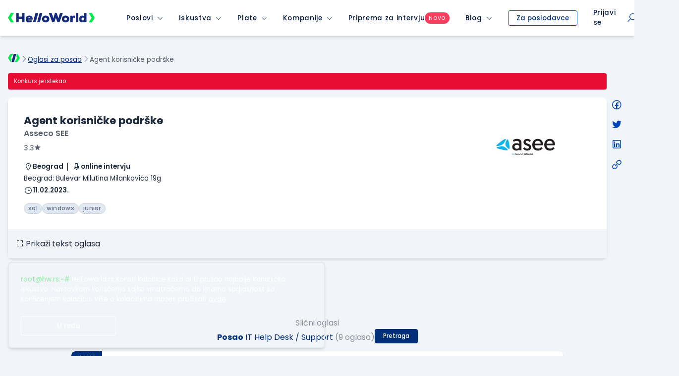

--- FILE ---
content_type: text/html; charset=utf-8
request_url: https://www.google.com/recaptcha/api2/anchor?ar=1&k=6LfmyvMUAAAAAJ-S0TrDfXc5WcJW372thmX6wTAj&co=aHR0cHM6Ly93d3cuaGVsbG93b3JsZC5yczo0NDM.&hl=en&v=N67nZn4AqZkNcbeMu4prBgzg&size=invisible&anchor-ms=20000&execute-ms=30000&cb=aezbdej3bits
body_size: 48885
content:
<!DOCTYPE HTML><html dir="ltr" lang="en"><head><meta http-equiv="Content-Type" content="text/html; charset=UTF-8">
<meta http-equiv="X-UA-Compatible" content="IE=edge">
<title>reCAPTCHA</title>
<style type="text/css">
/* cyrillic-ext */
@font-face {
  font-family: 'Roboto';
  font-style: normal;
  font-weight: 400;
  font-stretch: 100%;
  src: url(//fonts.gstatic.com/s/roboto/v48/KFO7CnqEu92Fr1ME7kSn66aGLdTylUAMa3GUBHMdazTgWw.woff2) format('woff2');
  unicode-range: U+0460-052F, U+1C80-1C8A, U+20B4, U+2DE0-2DFF, U+A640-A69F, U+FE2E-FE2F;
}
/* cyrillic */
@font-face {
  font-family: 'Roboto';
  font-style: normal;
  font-weight: 400;
  font-stretch: 100%;
  src: url(//fonts.gstatic.com/s/roboto/v48/KFO7CnqEu92Fr1ME7kSn66aGLdTylUAMa3iUBHMdazTgWw.woff2) format('woff2');
  unicode-range: U+0301, U+0400-045F, U+0490-0491, U+04B0-04B1, U+2116;
}
/* greek-ext */
@font-face {
  font-family: 'Roboto';
  font-style: normal;
  font-weight: 400;
  font-stretch: 100%;
  src: url(//fonts.gstatic.com/s/roboto/v48/KFO7CnqEu92Fr1ME7kSn66aGLdTylUAMa3CUBHMdazTgWw.woff2) format('woff2');
  unicode-range: U+1F00-1FFF;
}
/* greek */
@font-face {
  font-family: 'Roboto';
  font-style: normal;
  font-weight: 400;
  font-stretch: 100%;
  src: url(//fonts.gstatic.com/s/roboto/v48/KFO7CnqEu92Fr1ME7kSn66aGLdTylUAMa3-UBHMdazTgWw.woff2) format('woff2');
  unicode-range: U+0370-0377, U+037A-037F, U+0384-038A, U+038C, U+038E-03A1, U+03A3-03FF;
}
/* math */
@font-face {
  font-family: 'Roboto';
  font-style: normal;
  font-weight: 400;
  font-stretch: 100%;
  src: url(//fonts.gstatic.com/s/roboto/v48/KFO7CnqEu92Fr1ME7kSn66aGLdTylUAMawCUBHMdazTgWw.woff2) format('woff2');
  unicode-range: U+0302-0303, U+0305, U+0307-0308, U+0310, U+0312, U+0315, U+031A, U+0326-0327, U+032C, U+032F-0330, U+0332-0333, U+0338, U+033A, U+0346, U+034D, U+0391-03A1, U+03A3-03A9, U+03B1-03C9, U+03D1, U+03D5-03D6, U+03F0-03F1, U+03F4-03F5, U+2016-2017, U+2034-2038, U+203C, U+2040, U+2043, U+2047, U+2050, U+2057, U+205F, U+2070-2071, U+2074-208E, U+2090-209C, U+20D0-20DC, U+20E1, U+20E5-20EF, U+2100-2112, U+2114-2115, U+2117-2121, U+2123-214F, U+2190, U+2192, U+2194-21AE, U+21B0-21E5, U+21F1-21F2, U+21F4-2211, U+2213-2214, U+2216-22FF, U+2308-230B, U+2310, U+2319, U+231C-2321, U+2336-237A, U+237C, U+2395, U+239B-23B7, U+23D0, U+23DC-23E1, U+2474-2475, U+25AF, U+25B3, U+25B7, U+25BD, U+25C1, U+25CA, U+25CC, U+25FB, U+266D-266F, U+27C0-27FF, U+2900-2AFF, U+2B0E-2B11, U+2B30-2B4C, U+2BFE, U+3030, U+FF5B, U+FF5D, U+1D400-1D7FF, U+1EE00-1EEFF;
}
/* symbols */
@font-face {
  font-family: 'Roboto';
  font-style: normal;
  font-weight: 400;
  font-stretch: 100%;
  src: url(//fonts.gstatic.com/s/roboto/v48/KFO7CnqEu92Fr1ME7kSn66aGLdTylUAMaxKUBHMdazTgWw.woff2) format('woff2');
  unicode-range: U+0001-000C, U+000E-001F, U+007F-009F, U+20DD-20E0, U+20E2-20E4, U+2150-218F, U+2190, U+2192, U+2194-2199, U+21AF, U+21E6-21F0, U+21F3, U+2218-2219, U+2299, U+22C4-22C6, U+2300-243F, U+2440-244A, U+2460-24FF, U+25A0-27BF, U+2800-28FF, U+2921-2922, U+2981, U+29BF, U+29EB, U+2B00-2BFF, U+4DC0-4DFF, U+FFF9-FFFB, U+10140-1018E, U+10190-1019C, U+101A0, U+101D0-101FD, U+102E0-102FB, U+10E60-10E7E, U+1D2C0-1D2D3, U+1D2E0-1D37F, U+1F000-1F0FF, U+1F100-1F1AD, U+1F1E6-1F1FF, U+1F30D-1F30F, U+1F315, U+1F31C, U+1F31E, U+1F320-1F32C, U+1F336, U+1F378, U+1F37D, U+1F382, U+1F393-1F39F, U+1F3A7-1F3A8, U+1F3AC-1F3AF, U+1F3C2, U+1F3C4-1F3C6, U+1F3CA-1F3CE, U+1F3D4-1F3E0, U+1F3ED, U+1F3F1-1F3F3, U+1F3F5-1F3F7, U+1F408, U+1F415, U+1F41F, U+1F426, U+1F43F, U+1F441-1F442, U+1F444, U+1F446-1F449, U+1F44C-1F44E, U+1F453, U+1F46A, U+1F47D, U+1F4A3, U+1F4B0, U+1F4B3, U+1F4B9, U+1F4BB, U+1F4BF, U+1F4C8-1F4CB, U+1F4D6, U+1F4DA, U+1F4DF, U+1F4E3-1F4E6, U+1F4EA-1F4ED, U+1F4F7, U+1F4F9-1F4FB, U+1F4FD-1F4FE, U+1F503, U+1F507-1F50B, U+1F50D, U+1F512-1F513, U+1F53E-1F54A, U+1F54F-1F5FA, U+1F610, U+1F650-1F67F, U+1F687, U+1F68D, U+1F691, U+1F694, U+1F698, U+1F6AD, U+1F6B2, U+1F6B9-1F6BA, U+1F6BC, U+1F6C6-1F6CF, U+1F6D3-1F6D7, U+1F6E0-1F6EA, U+1F6F0-1F6F3, U+1F6F7-1F6FC, U+1F700-1F7FF, U+1F800-1F80B, U+1F810-1F847, U+1F850-1F859, U+1F860-1F887, U+1F890-1F8AD, U+1F8B0-1F8BB, U+1F8C0-1F8C1, U+1F900-1F90B, U+1F93B, U+1F946, U+1F984, U+1F996, U+1F9E9, U+1FA00-1FA6F, U+1FA70-1FA7C, U+1FA80-1FA89, U+1FA8F-1FAC6, U+1FACE-1FADC, U+1FADF-1FAE9, U+1FAF0-1FAF8, U+1FB00-1FBFF;
}
/* vietnamese */
@font-face {
  font-family: 'Roboto';
  font-style: normal;
  font-weight: 400;
  font-stretch: 100%;
  src: url(//fonts.gstatic.com/s/roboto/v48/KFO7CnqEu92Fr1ME7kSn66aGLdTylUAMa3OUBHMdazTgWw.woff2) format('woff2');
  unicode-range: U+0102-0103, U+0110-0111, U+0128-0129, U+0168-0169, U+01A0-01A1, U+01AF-01B0, U+0300-0301, U+0303-0304, U+0308-0309, U+0323, U+0329, U+1EA0-1EF9, U+20AB;
}
/* latin-ext */
@font-face {
  font-family: 'Roboto';
  font-style: normal;
  font-weight: 400;
  font-stretch: 100%;
  src: url(//fonts.gstatic.com/s/roboto/v48/KFO7CnqEu92Fr1ME7kSn66aGLdTylUAMa3KUBHMdazTgWw.woff2) format('woff2');
  unicode-range: U+0100-02BA, U+02BD-02C5, U+02C7-02CC, U+02CE-02D7, U+02DD-02FF, U+0304, U+0308, U+0329, U+1D00-1DBF, U+1E00-1E9F, U+1EF2-1EFF, U+2020, U+20A0-20AB, U+20AD-20C0, U+2113, U+2C60-2C7F, U+A720-A7FF;
}
/* latin */
@font-face {
  font-family: 'Roboto';
  font-style: normal;
  font-weight: 400;
  font-stretch: 100%;
  src: url(//fonts.gstatic.com/s/roboto/v48/KFO7CnqEu92Fr1ME7kSn66aGLdTylUAMa3yUBHMdazQ.woff2) format('woff2');
  unicode-range: U+0000-00FF, U+0131, U+0152-0153, U+02BB-02BC, U+02C6, U+02DA, U+02DC, U+0304, U+0308, U+0329, U+2000-206F, U+20AC, U+2122, U+2191, U+2193, U+2212, U+2215, U+FEFF, U+FFFD;
}
/* cyrillic-ext */
@font-face {
  font-family: 'Roboto';
  font-style: normal;
  font-weight: 500;
  font-stretch: 100%;
  src: url(//fonts.gstatic.com/s/roboto/v48/KFO7CnqEu92Fr1ME7kSn66aGLdTylUAMa3GUBHMdazTgWw.woff2) format('woff2');
  unicode-range: U+0460-052F, U+1C80-1C8A, U+20B4, U+2DE0-2DFF, U+A640-A69F, U+FE2E-FE2F;
}
/* cyrillic */
@font-face {
  font-family: 'Roboto';
  font-style: normal;
  font-weight: 500;
  font-stretch: 100%;
  src: url(//fonts.gstatic.com/s/roboto/v48/KFO7CnqEu92Fr1ME7kSn66aGLdTylUAMa3iUBHMdazTgWw.woff2) format('woff2');
  unicode-range: U+0301, U+0400-045F, U+0490-0491, U+04B0-04B1, U+2116;
}
/* greek-ext */
@font-face {
  font-family: 'Roboto';
  font-style: normal;
  font-weight: 500;
  font-stretch: 100%;
  src: url(//fonts.gstatic.com/s/roboto/v48/KFO7CnqEu92Fr1ME7kSn66aGLdTylUAMa3CUBHMdazTgWw.woff2) format('woff2');
  unicode-range: U+1F00-1FFF;
}
/* greek */
@font-face {
  font-family: 'Roboto';
  font-style: normal;
  font-weight: 500;
  font-stretch: 100%;
  src: url(//fonts.gstatic.com/s/roboto/v48/KFO7CnqEu92Fr1ME7kSn66aGLdTylUAMa3-UBHMdazTgWw.woff2) format('woff2');
  unicode-range: U+0370-0377, U+037A-037F, U+0384-038A, U+038C, U+038E-03A1, U+03A3-03FF;
}
/* math */
@font-face {
  font-family: 'Roboto';
  font-style: normal;
  font-weight: 500;
  font-stretch: 100%;
  src: url(//fonts.gstatic.com/s/roboto/v48/KFO7CnqEu92Fr1ME7kSn66aGLdTylUAMawCUBHMdazTgWw.woff2) format('woff2');
  unicode-range: U+0302-0303, U+0305, U+0307-0308, U+0310, U+0312, U+0315, U+031A, U+0326-0327, U+032C, U+032F-0330, U+0332-0333, U+0338, U+033A, U+0346, U+034D, U+0391-03A1, U+03A3-03A9, U+03B1-03C9, U+03D1, U+03D5-03D6, U+03F0-03F1, U+03F4-03F5, U+2016-2017, U+2034-2038, U+203C, U+2040, U+2043, U+2047, U+2050, U+2057, U+205F, U+2070-2071, U+2074-208E, U+2090-209C, U+20D0-20DC, U+20E1, U+20E5-20EF, U+2100-2112, U+2114-2115, U+2117-2121, U+2123-214F, U+2190, U+2192, U+2194-21AE, U+21B0-21E5, U+21F1-21F2, U+21F4-2211, U+2213-2214, U+2216-22FF, U+2308-230B, U+2310, U+2319, U+231C-2321, U+2336-237A, U+237C, U+2395, U+239B-23B7, U+23D0, U+23DC-23E1, U+2474-2475, U+25AF, U+25B3, U+25B7, U+25BD, U+25C1, U+25CA, U+25CC, U+25FB, U+266D-266F, U+27C0-27FF, U+2900-2AFF, U+2B0E-2B11, U+2B30-2B4C, U+2BFE, U+3030, U+FF5B, U+FF5D, U+1D400-1D7FF, U+1EE00-1EEFF;
}
/* symbols */
@font-face {
  font-family: 'Roboto';
  font-style: normal;
  font-weight: 500;
  font-stretch: 100%;
  src: url(//fonts.gstatic.com/s/roboto/v48/KFO7CnqEu92Fr1ME7kSn66aGLdTylUAMaxKUBHMdazTgWw.woff2) format('woff2');
  unicode-range: U+0001-000C, U+000E-001F, U+007F-009F, U+20DD-20E0, U+20E2-20E4, U+2150-218F, U+2190, U+2192, U+2194-2199, U+21AF, U+21E6-21F0, U+21F3, U+2218-2219, U+2299, U+22C4-22C6, U+2300-243F, U+2440-244A, U+2460-24FF, U+25A0-27BF, U+2800-28FF, U+2921-2922, U+2981, U+29BF, U+29EB, U+2B00-2BFF, U+4DC0-4DFF, U+FFF9-FFFB, U+10140-1018E, U+10190-1019C, U+101A0, U+101D0-101FD, U+102E0-102FB, U+10E60-10E7E, U+1D2C0-1D2D3, U+1D2E0-1D37F, U+1F000-1F0FF, U+1F100-1F1AD, U+1F1E6-1F1FF, U+1F30D-1F30F, U+1F315, U+1F31C, U+1F31E, U+1F320-1F32C, U+1F336, U+1F378, U+1F37D, U+1F382, U+1F393-1F39F, U+1F3A7-1F3A8, U+1F3AC-1F3AF, U+1F3C2, U+1F3C4-1F3C6, U+1F3CA-1F3CE, U+1F3D4-1F3E0, U+1F3ED, U+1F3F1-1F3F3, U+1F3F5-1F3F7, U+1F408, U+1F415, U+1F41F, U+1F426, U+1F43F, U+1F441-1F442, U+1F444, U+1F446-1F449, U+1F44C-1F44E, U+1F453, U+1F46A, U+1F47D, U+1F4A3, U+1F4B0, U+1F4B3, U+1F4B9, U+1F4BB, U+1F4BF, U+1F4C8-1F4CB, U+1F4D6, U+1F4DA, U+1F4DF, U+1F4E3-1F4E6, U+1F4EA-1F4ED, U+1F4F7, U+1F4F9-1F4FB, U+1F4FD-1F4FE, U+1F503, U+1F507-1F50B, U+1F50D, U+1F512-1F513, U+1F53E-1F54A, U+1F54F-1F5FA, U+1F610, U+1F650-1F67F, U+1F687, U+1F68D, U+1F691, U+1F694, U+1F698, U+1F6AD, U+1F6B2, U+1F6B9-1F6BA, U+1F6BC, U+1F6C6-1F6CF, U+1F6D3-1F6D7, U+1F6E0-1F6EA, U+1F6F0-1F6F3, U+1F6F7-1F6FC, U+1F700-1F7FF, U+1F800-1F80B, U+1F810-1F847, U+1F850-1F859, U+1F860-1F887, U+1F890-1F8AD, U+1F8B0-1F8BB, U+1F8C0-1F8C1, U+1F900-1F90B, U+1F93B, U+1F946, U+1F984, U+1F996, U+1F9E9, U+1FA00-1FA6F, U+1FA70-1FA7C, U+1FA80-1FA89, U+1FA8F-1FAC6, U+1FACE-1FADC, U+1FADF-1FAE9, U+1FAF0-1FAF8, U+1FB00-1FBFF;
}
/* vietnamese */
@font-face {
  font-family: 'Roboto';
  font-style: normal;
  font-weight: 500;
  font-stretch: 100%;
  src: url(//fonts.gstatic.com/s/roboto/v48/KFO7CnqEu92Fr1ME7kSn66aGLdTylUAMa3OUBHMdazTgWw.woff2) format('woff2');
  unicode-range: U+0102-0103, U+0110-0111, U+0128-0129, U+0168-0169, U+01A0-01A1, U+01AF-01B0, U+0300-0301, U+0303-0304, U+0308-0309, U+0323, U+0329, U+1EA0-1EF9, U+20AB;
}
/* latin-ext */
@font-face {
  font-family: 'Roboto';
  font-style: normal;
  font-weight: 500;
  font-stretch: 100%;
  src: url(//fonts.gstatic.com/s/roboto/v48/KFO7CnqEu92Fr1ME7kSn66aGLdTylUAMa3KUBHMdazTgWw.woff2) format('woff2');
  unicode-range: U+0100-02BA, U+02BD-02C5, U+02C7-02CC, U+02CE-02D7, U+02DD-02FF, U+0304, U+0308, U+0329, U+1D00-1DBF, U+1E00-1E9F, U+1EF2-1EFF, U+2020, U+20A0-20AB, U+20AD-20C0, U+2113, U+2C60-2C7F, U+A720-A7FF;
}
/* latin */
@font-face {
  font-family: 'Roboto';
  font-style: normal;
  font-weight: 500;
  font-stretch: 100%;
  src: url(//fonts.gstatic.com/s/roboto/v48/KFO7CnqEu92Fr1ME7kSn66aGLdTylUAMa3yUBHMdazQ.woff2) format('woff2');
  unicode-range: U+0000-00FF, U+0131, U+0152-0153, U+02BB-02BC, U+02C6, U+02DA, U+02DC, U+0304, U+0308, U+0329, U+2000-206F, U+20AC, U+2122, U+2191, U+2193, U+2212, U+2215, U+FEFF, U+FFFD;
}
/* cyrillic-ext */
@font-face {
  font-family: 'Roboto';
  font-style: normal;
  font-weight: 900;
  font-stretch: 100%;
  src: url(//fonts.gstatic.com/s/roboto/v48/KFO7CnqEu92Fr1ME7kSn66aGLdTylUAMa3GUBHMdazTgWw.woff2) format('woff2');
  unicode-range: U+0460-052F, U+1C80-1C8A, U+20B4, U+2DE0-2DFF, U+A640-A69F, U+FE2E-FE2F;
}
/* cyrillic */
@font-face {
  font-family: 'Roboto';
  font-style: normal;
  font-weight: 900;
  font-stretch: 100%;
  src: url(//fonts.gstatic.com/s/roboto/v48/KFO7CnqEu92Fr1ME7kSn66aGLdTylUAMa3iUBHMdazTgWw.woff2) format('woff2');
  unicode-range: U+0301, U+0400-045F, U+0490-0491, U+04B0-04B1, U+2116;
}
/* greek-ext */
@font-face {
  font-family: 'Roboto';
  font-style: normal;
  font-weight: 900;
  font-stretch: 100%;
  src: url(//fonts.gstatic.com/s/roboto/v48/KFO7CnqEu92Fr1ME7kSn66aGLdTylUAMa3CUBHMdazTgWw.woff2) format('woff2');
  unicode-range: U+1F00-1FFF;
}
/* greek */
@font-face {
  font-family: 'Roboto';
  font-style: normal;
  font-weight: 900;
  font-stretch: 100%;
  src: url(//fonts.gstatic.com/s/roboto/v48/KFO7CnqEu92Fr1ME7kSn66aGLdTylUAMa3-UBHMdazTgWw.woff2) format('woff2');
  unicode-range: U+0370-0377, U+037A-037F, U+0384-038A, U+038C, U+038E-03A1, U+03A3-03FF;
}
/* math */
@font-face {
  font-family: 'Roboto';
  font-style: normal;
  font-weight: 900;
  font-stretch: 100%;
  src: url(//fonts.gstatic.com/s/roboto/v48/KFO7CnqEu92Fr1ME7kSn66aGLdTylUAMawCUBHMdazTgWw.woff2) format('woff2');
  unicode-range: U+0302-0303, U+0305, U+0307-0308, U+0310, U+0312, U+0315, U+031A, U+0326-0327, U+032C, U+032F-0330, U+0332-0333, U+0338, U+033A, U+0346, U+034D, U+0391-03A1, U+03A3-03A9, U+03B1-03C9, U+03D1, U+03D5-03D6, U+03F0-03F1, U+03F4-03F5, U+2016-2017, U+2034-2038, U+203C, U+2040, U+2043, U+2047, U+2050, U+2057, U+205F, U+2070-2071, U+2074-208E, U+2090-209C, U+20D0-20DC, U+20E1, U+20E5-20EF, U+2100-2112, U+2114-2115, U+2117-2121, U+2123-214F, U+2190, U+2192, U+2194-21AE, U+21B0-21E5, U+21F1-21F2, U+21F4-2211, U+2213-2214, U+2216-22FF, U+2308-230B, U+2310, U+2319, U+231C-2321, U+2336-237A, U+237C, U+2395, U+239B-23B7, U+23D0, U+23DC-23E1, U+2474-2475, U+25AF, U+25B3, U+25B7, U+25BD, U+25C1, U+25CA, U+25CC, U+25FB, U+266D-266F, U+27C0-27FF, U+2900-2AFF, U+2B0E-2B11, U+2B30-2B4C, U+2BFE, U+3030, U+FF5B, U+FF5D, U+1D400-1D7FF, U+1EE00-1EEFF;
}
/* symbols */
@font-face {
  font-family: 'Roboto';
  font-style: normal;
  font-weight: 900;
  font-stretch: 100%;
  src: url(//fonts.gstatic.com/s/roboto/v48/KFO7CnqEu92Fr1ME7kSn66aGLdTylUAMaxKUBHMdazTgWw.woff2) format('woff2');
  unicode-range: U+0001-000C, U+000E-001F, U+007F-009F, U+20DD-20E0, U+20E2-20E4, U+2150-218F, U+2190, U+2192, U+2194-2199, U+21AF, U+21E6-21F0, U+21F3, U+2218-2219, U+2299, U+22C4-22C6, U+2300-243F, U+2440-244A, U+2460-24FF, U+25A0-27BF, U+2800-28FF, U+2921-2922, U+2981, U+29BF, U+29EB, U+2B00-2BFF, U+4DC0-4DFF, U+FFF9-FFFB, U+10140-1018E, U+10190-1019C, U+101A0, U+101D0-101FD, U+102E0-102FB, U+10E60-10E7E, U+1D2C0-1D2D3, U+1D2E0-1D37F, U+1F000-1F0FF, U+1F100-1F1AD, U+1F1E6-1F1FF, U+1F30D-1F30F, U+1F315, U+1F31C, U+1F31E, U+1F320-1F32C, U+1F336, U+1F378, U+1F37D, U+1F382, U+1F393-1F39F, U+1F3A7-1F3A8, U+1F3AC-1F3AF, U+1F3C2, U+1F3C4-1F3C6, U+1F3CA-1F3CE, U+1F3D4-1F3E0, U+1F3ED, U+1F3F1-1F3F3, U+1F3F5-1F3F7, U+1F408, U+1F415, U+1F41F, U+1F426, U+1F43F, U+1F441-1F442, U+1F444, U+1F446-1F449, U+1F44C-1F44E, U+1F453, U+1F46A, U+1F47D, U+1F4A3, U+1F4B0, U+1F4B3, U+1F4B9, U+1F4BB, U+1F4BF, U+1F4C8-1F4CB, U+1F4D6, U+1F4DA, U+1F4DF, U+1F4E3-1F4E6, U+1F4EA-1F4ED, U+1F4F7, U+1F4F9-1F4FB, U+1F4FD-1F4FE, U+1F503, U+1F507-1F50B, U+1F50D, U+1F512-1F513, U+1F53E-1F54A, U+1F54F-1F5FA, U+1F610, U+1F650-1F67F, U+1F687, U+1F68D, U+1F691, U+1F694, U+1F698, U+1F6AD, U+1F6B2, U+1F6B9-1F6BA, U+1F6BC, U+1F6C6-1F6CF, U+1F6D3-1F6D7, U+1F6E0-1F6EA, U+1F6F0-1F6F3, U+1F6F7-1F6FC, U+1F700-1F7FF, U+1F800-1F80B, U+1F810-1F847, U+1F850-1F859, U+1F860-1F887, U+1F890-1F8AD, U+1F8B0-1F8BB, U+1F8C0-1F8C1, U+1F900-1F90B, U+1F93B, U+1F946, U+1F984, U+1F996, U+1F9E9, U+1FA00-1FA6F, U+1FA70-1FA7C, U+1FA80-1FA89, U+1FA8F-1FAC6, U+1FACE-1FADC, U+1FADF-1FAE9, U+1FAF0-1FAF8, U+1FB00-1FBFF;
}
/* vietnamese */
@font-face {
  font-family: 'Roboto';
  font-style: normal;
  font-weight: 900;
  font-stretch: 100%;
  src: url(//fonts.gstatic.com/s/roboto/v48/KFO7CnqEu92Fr1ME7kSn66aGLdTylUAMa3OUBHMdazTgWw.woff2) format('woff2');
  unicode-range: U+0102-0103, U+0110-0111, U+0128-0129, U+0168-0169, U+01A0-01A1, U+01AF-01B0, U+0300-0301, U+0303-0304, U+0308-0309, U+0323, U+0329, U+1EA0-1EF9, U+20AB;
}
/* latin-ext */
@font-face {
  font-family: 'Roboto';
  font-style: normal;
  font-weight: 900;
  font-stretch: 100%;
  src: url(//fonts.gstatic.com/s/roboto/v48/KFO7CnqEu92Fr1ME7kSn66aGLdTylUAMa3KUBHMdazTgWw.woff2) format('woff2');
  unicode-range: U+0100-02BA, U+02BD-02C5, U+02C7-02CC, U+02CE-02D7, U+02DD-02FF, U+0304, U+0308, U+0329, U+1D00-1DBF, U+1E00-1E9F, U+1EF2-1EFF, U+2020, U+20A0-20AB, U+20AD-20C0, U+2113, U+2C60-2C7F, U+A720-A7FF;
}
/* latin */
@font-face {
  font-family: 'Roboto';
  font-style: normal;
  font-weight: 900;
  font-stretch: 100%;
  src: url(//fonts.gstatic.com/s/roboto/v48/KFO7CnqEu92Fr1ME7kSn66aGLdTylUAMa3yUBHMdazQ.woff2) format('woff2');
  unicode-range: U+0000-00FF, U+0131, U+0152-0153, U+02BB-02BC, U+02C6, U+02DA, U+02DC, U+0304, U+0308, U+0329, U+2000-206F, U+20AC, U+2122, U+2191, U+2193, U+2212, U+2215, U+FEFF, U+FFFD;
}

</style>
<link rel="stylesheet" type="text/css" href="https://www.gstatic.com/recaptcha/releases/N67nZn4AqZkNcbeMu4prBgzg/styles__ltr.css">
<script nonce="O_B1iTg6maFcVgALeamegQ" type="text/javascript">window['__recaptcha_api'] = 'https://www.google.com/recaptcha/api2/';</script>
<script type="text/javascript" src="https://www.gstatic.com/recaptcha/releases/N67nZn4AqZkNcbeMu4prBgzg/recaptcha__en.js" nonce="O_B1iTg6maFcVgALeamegQ">
      
    </script></head>
<body><div id="rc-anchor-alert" class="rc-anchor-alert"></div>
<input type="hidden" id="recaptcha-token" value="[base64]">
<script type="text/javascript" nonce="O_B1iTg6maFcVgALeamegQ">
      recaptcha.anchor.Main.init("[\x22ainput\x22,[\x22bgdata\x22,\x22\x22,\[base64]/[base64]/[base64]/[base64]/[base64]/[base64]/KGcoTywyNTMsTy5PKSxVRyhPLEMpKTpnKE8sMjUzLEMpLE8pKSxsKSksTykpfSxieT1mdW5jdGlvbihDLE8sdSxsKXtmb3IobD0odT1SKEMpLDApO08+MDtPLS0pbD1sPDw4fFooQyk7ZyhDLHUsbCl9LFVHPWZ1bmN0aW9uKEMsTyl7Qy5pLmxlbmd0aD4xMDQ/[base64]/[base64]/[base64]/[base64]/[base64]/[base64]/[base64]\\u003d\x22,\[base64]\\u003d\x22,\[base64]/NsKMw65XwqbDrifCisKYYzA/[base64]/CnsOzdMOuEMKPw7/Cq8OZGTobEEzCv8OQO8OhwrEnP8KgGU3DpsOxDsKYMRjDhkfCgMOSw57CiHDCgsKQD8Oiw7XCkgYJBxXCpzAmwqLDosKZa8O5W8KJEMKIw7DDp3XChsO0wqfCv8KIP3Nqw77Ck8OSwqXCrxowSMOew6/CoRlTwqLDucKIw4HDt8OzwqbDlcO5DMOLwrTCnHnDpF/DjAQDw655wpbCq2U/[base64]/DuMOLw5vDs8KpJnsMw74CKBXDon7DqcObNcK0wrDDlQ3DtcOXw6Vzw4UJwqx1wpBWw6DCsxpnw40YUyB0wqLDucK+w7PCscKhwoDDk8K6w6QHSV4YUcKFw5QtcEd4NiRVDFzDiMKiwoY1FMK7w7AZd8KUfmDCjRDDl8K7wqXDt1UHw7/CszRMBMKZw6TDo0EtJMORZH3Di8K5w63Dp8KbNcOJdcO+wqPCiRTDkA98FgPDkMKgB8KNwrfCuELDgsKpw6hIw6DCsBXCiWfCgcOcTsOzw4owV8Oiw7bClcO8w6RnwoTDn3XCuiRnYiwwNlI1T8ONWlnCiwzDhsOAwpbDscKyw7k9wrfCswJawot0woPDqMKCQAQ/[base64]/CmU9pfVPCu1vDvcOwwovCsl3CusKBw7fCu0HDnMOvUcOdw5HCocKwfwt4wrjDjsO9aHDDtCxdw5/DgSA+wrYDB3/Dnglkw7IOJiHDtFPDqVvCm2lbbXQ6IMOLw6sHOsKFGwfDpsOLwovDr8OvZcOtT8K/[base64]/w4xzMjLCjG50wo7CsGQmIGjDgMOgw57DnitDTcKdw5hdw73CncKZwqnDkMKPI8K0wpIbIcOoccKBbcOfE1Aww7/DgMO+bcKMcRkcLsOsESfDkMOyw5I9exTDjFbCihPCuMOiw5/DkgfCoHLCpsOIwqs4wqhRwqFjwrXCu8KgwrLCtDxCw6hSYH3Dp8KKwoF3Ql8GeX1sS3jDmsKFUipADgpUe8KFMcOXFMKQegzCisOBMg3DlcKPdcOAw6XDkDYqCRc3w7sUbcOGw6/[base64]/DjXDClhc8VcObw7BvwphgcMK3woXDlQDDsCbDpsKgw5rDnklkeDBvwonDpzUkw53CpzvCvBHCikcrwo5OW8Knw7oZwrFxw5AZQcKFw6PClMK0w4Zoa2zDt8OaGgc0KsKUUcOPCg/[base64]/W2/[base64]/[base64]/CsGbDoiPCmxbDrcK+wqTCn8O8RcO6e8OtInJOw4Ngw77CsHnDgMOpV8O0wqN+w5PDh0ZFLD7DlBnCmQlPw7fDrRs5GzTDncKSfitJw459WsKDFlvDqSVSC8Oxw41dw6bDmMKcTj/[base64]/w4tfwqHDisKIIGYTQsOxDErConXDusO2w7ccGm/CvMKTZUTDisKMwrE9w4VwwoNaIlXDksOvK8K1d8K2cXx3w6zDthJbEhDDm3w8MsKGJxRow57CtMKgQjTCksKcZMKew5/DqcKePMOEwpIkwofDm8KML8Oqw7bCusKOQMOhGEHCnBHDgA0yd8Kzw7jDucO6w4cNwoFaIcOPwolFZGnDgQRtHcOpLcKnUR0qw6xHWsOMbMOgwq/[base64]/Cj1DDs0/DvFvDtcKHwqvCgk/Dt8KdwoTDnFDDrMO2w5jCtCI6wpMGw6Jjw6s1eWopAcKIw7cOworDosOIworDgcK2TB/[base64]/CucKTwoLCo8O1Djl3w7jCnTYdQDXDuUHDvloLwqdowpTDscOVBhBQw4ZWZsKEAEjDj0xvLMOlw7XDjSjDtMK5wpYLelPCqF0oFHbCtEchw4HCgTRuw7/[base64]/a2AcwroDLcOPGcK8ZAzCi8KTw4PDjsK5KMOAN3kAK09gwq3Cjj5Ow5HDi3fCpH8PwqfCqsOOw4/DtDTDssKcCm0PFMKlwrjDtGxdwq3DnMOyworDlMK2PDbCgER7KGFgexPDjljCvEXDuQkwwogRw4bDoMK+ZEMewpTDtsOrw4RlA1fDjcOkSMKoasKuFMKHwqsmE20Ywo1Rw4/[base64]/[base64]/[base64]/DMKUw75sWsONChHCjnhcX1wTwofDlSA1w7nDpMK+PcKaeMOWwqrDp8OzFHPDjsOBDXcrwoPCi8OpKcOcHn/Dk8ONWBDCpsKTwqh8w4lwwoXDnMKDQldoLcOBaH7Dp1kgDMOCGDbCgcOVw745VGrDnB/[base64]/CuDvDgHQ5wqbCp8OLwrfCocKwYMKsXyMIwqk+w4E9Y8KQw5lDLjBMw51NYnczA8OGwpfCn8Okd8OMwqnDrgvDuDbCgTzChBl3U8KIw7U1wp43w5BVwrFcwo3DuSfDgHp7ISVtFC/DlsOrQMOTIHPCucKswrJCGxs4NcO9wpsFCHorwp0xO8KzwrAkBQvCmF/CssKEw5wWZMKZdsOhwrTCqMKOwoEmFcKdd8O2esOcw5NARsKQPSwjGsKYDQ3Dr8OEw5VBD8OHbTnDu8KpwqLDt8KBwp1IY2haOhghwqfCmn19w54eZTvDki/Dh8KXHMOlw4zCsyZ+YVvCpnPDjRTCtMOWS8KCw77DiGXCvCjDm8ONSng5b8ORfcKnN0gbK0NzwqjCszRWw7rCl8OOw64KwqfDuMKNw6xLSkw+CsKWw4PDvwA6HsOVe29/PlxFw7IIE8OQw7HDvBsfIWNbUsOCwqs4w5sXwq/Cu8KOwqIibMKGMsOAO3LDpcOsw7EgRcOgMltsRsODdTbDuTVMw78uMsKsPcOSw40JOxE4B8KNJC3DgzpfXCnCpETCsz5racOiw7/[base64]/[base64]/eMOlw7Q7w5xcSjRnwrfDnhEMCMKtBMKzKXdlw6dOw6/CtcOKf8O8w5FmLMK2J8KCQwhIwoHCg8KuXMKEEsKqX8OfU8OhOsK1A1wGNcKZw7kAw47Cg8K+w4ZsPAHCisOHw4LDrhNyCQ8Qw5XChSAHw7XDs3LDnMKHwos5YiXClcK2fgDDjMKdcU/CjFnCkwQwe8OwwpXCpcKgwo95B8Kcd8KHwpkQw7TCi0VaaMOwSsO/Yho2w7fDi35Kwq0TLsKDUMOaCUzDkEgVTsOTwpHCi2nClsOpUsKJYS4tK0QYw5VWKwLCuUU2w4PDiWXDgURXEx7Dsy/Dm8KDw6gMw5jDtsKSHcOMSQAYR8OxwoxwN2HDu8KDOcKQwqnCoQwPF8Ouw7YvOMKcwqYTVhwuwpJLw7HCs3t/[base64]/[base64]/[base64]/CjMOyWMOaSGPCk0IUFsOswrUDaFkuFcO+w6LCuSVswoPCisOCwo7Dp8KXHQBDcMKTwrjCpcOmbi/DicOCw4HCnyXCj8OowrvCnsKLwpRFFG/[base64]/VxnDhcOUf0dYw4rCkTbDjTgqwqjCv8KKw7Idw67CrcOWS8OJPMKcCcKFwqZwDX3Cl0tZIVzCgMOhKQcEKMOAwo4vwrNmbcKjw4AUw5FWwokQUMOeF8O/w584T3VCw5R0w4LClcKuMcKgYyfClcKXwoVtw4XCjsKkd8OywpDDvMOqwpV9w6nDsMOYR0DDol9wwrbDgcOvJGp/KMKbWF3DoMKowp5Qw5PDlsOlwrwewpDDkFF8wrIzw6UFw6gNTjLCv1/[base64]/DqU1Iw5XCiU1vw7XDnxZew7dUw6o6woFPw6NBw4ojCcKYwpLDpnPCk8OREcKobcK/wozClU5RdzUrc8OFw6rCj8OpBMKEwp9vwoQDAR1BwojCs3gFwqnCnxUfwqjCpUkIw6wkw5LClVY/w4haw6LDucK/Ki/DhQZLfsOiTcKMw5zClMONczUdNcO8w4LCkyPDj8KMw5jDtcOlf8KELDZeaRgCwoTChnJhw43Dv8K+woE1w6UCw7vCjj/CisKSfcOvwppnfmEHCcOpwogqw4DCtsOXw5RxKsKRFcO9WELDk8KLw67DvjLCs8KfXMOpf8OlHExKPjIywpZMw7lJw63CvzzClB8FK8OzcgbDsnIKXcOvw63Chk1VwqrCiUZgRVXCl07DmTV8w6NtDsOjbDxqwpUbDRRPwr/CthfDgMOZw51PDsOUA8OAMMKaw6YgJ8KKw5/DtcOlXsKDw6jChcOuG0vDscKNw7g/EXHCvTHCuiQCF8O6U1Q6w4DCiWLCicONT2rCiFNyw45MwrDChcK8wobCosKXbDjDqH/CtcKWw5LCvsObZcORw4QawqnCrsKHAFE5b2AWL8KrwrjCgC/DokbCsiccw58jwo7CqsOWDcOEChPCr10zJcK6woLDsE0rZm8Lw5bCnVJBw7tSYUbDoQDCqWQfZ8KmwpfDgMKRw4oOAFbDkMOuwp/CtMOPXcOVdsOHSMK/wonDpATDuybDhcO9DsKcED3CsA9GNcOSwpIxKMKjwo42EMOsw5JMwq0KIsKvwoTDrMKLdjgqw5rDl8KvHmvDiljCqMKQMjrDm2xLLW9Tw6zCql/[base64]/Ds8Ocw74kS8KgcsKzdknCvC8Rw5PDkcOMwq5+w6nDscKfwoTDqgspdsO+wpbDjcOrw4hfZMOOZV/CsMO6FR7DncKoccKYVwRmViIDw4h6eDlSasKnPcK6w4bCj8OWw6sDUsOIScKyFGFKNsORwo/[base64]/CuF0gwpLCsnUlwpfCrBlfw7EaTMKCwrddGMKvw6sYaggyw4fDlUR1P2kDYMK/wrtHUiQKMsKDbWrDk8OvJXDCtcKJNsKeJHjDp8Kxw792N8Kyw4ZNw53DiVxmwrnCuVbCjGvDhMKfw7/CrA1jF8OYw78ZfS3CiMKoD1M7w5ROHsOBVGFDTMO0wrN4W8K1w4rDrWHCocK+wq4Bw49dcsO1w6AsbHMSQTl+w4wwVxXDkW8Kw5fDosKBakkHV8KeL8KKLw5dworCplF7VRxZH8KIw6vDuR4wwrVcw7pkKm/Di1jClsKkMMKjwrjDq8OYwpfDuMKbNRrCr8KtZhzCuMOCwoRqwrHDlsKGwrxwesOjwplWwooqwoHCj3F+wrRKS8OvwoUpP8OAw6LCtsO0w7Mfwp3Du8OqdsKhw4NwwoPCtT4DOMKHw682w7rCi3jCjWLDsCwSwrZKMl3CvE/DhiM4wofDmcOgSAZFw7FEDRnCl8Opw7fCpD7DuX3DjA3CrcOnwodEw7g0w5/Dsm7Cu8KqQMKdw4MyNncew481w6N1VVkIP8K8w78Bw77Dmgtkwq3CvX/DhmHCsms4wpDCoMOqw6fDtDwGwol+w5BhE8OewrPCpcKBw4fDu8KTL3AowqbDocKvXRHCkcOqwosBwr3Dv8Kkw7ZgSGXDrsKcMyPCrsKhwrBaSwdIw4RGJsKmw7/ClsOUGlkywogtIsO5wr91FCZfw4tGZ1bCssKlTifDo0ATWcOuwrLCscOdw4PDqcO3w7wuw5DDj8KpwopLw5/[base64]/DkcOBN2Z5IFIpNMOSworDoyXDusOYw7XCpyLDpcOka3DChR56wrA/wqprwp/CiMKzwqkVFsKtYhLCgB/Cng/DnDTDh1oTw6fDssKNJg4+w68LTMOtwowkUcOcaUEkZcOeLcKKRsOVwpLCoFjCpHASKcO1ax7CicOdw4TDsWk7wqxnD8KlYMOrw5LCnBV2w4zCv0Acw5LDtcKPwpDDp8Knw6/Cvn/DlSRzw4rCiAPCm8KmPFoxwobDqcKJDnLCq8KLw7UmFHzDjFHCksKYw73Cvj8gwoXCtDHCuMOBw7YEwpI3w4/DjR8mPMK/w7vDkUZ+SMKeQ8KHHzzDvMOxRg7Ch8Kyw70VwrhTJhfCuMK8w7BlUcK8woV6WMKQeMOAM8K1fiR4woxGwoN0wobDkUvDvznChMOtwq3Ds8KXGMKBw4jCuDfCjsKbV8KCbRIFPzlCMsK+woLCnic6w77ChF/CjwjCmltqwrjDsMKEw5htMlYgw47ClQDDncKCP2QWw6ReJcKxw6o4wopdw6PDmkPDqEtAwp8Tw6ELwo/Do8O3wrTDr8Kuw609c8Kuw77Cny7DqMOke3vDqlnCm8OiMwDCvsOjRlXChsOvwr1vC2A+wpDDsUgTU8OxE8O+wr7CoiPCu8KTdcOVwrnDtSd4BQnCtkHDiMKpwrJQwoTDksOrwprDkwnDmcOGw7jCrhcjwq/CklbDhsKZH1QbIQLCjMOiaH/DmMK1wpUWwpnCnmgCw7ZIw4DClVLCj8K8wr7DscOABsOwWMOlCMO9UsKdwpoOFcOCw5jDmzJAc8OkbMOeIsODasOWEyLDucK+wr8vAwHCoQbCiMOqw6/CmGQUw7h2w5rDoSbCm1BgwpbDmcOAw6rDsktXw49hKcOnKsO3w4gGYsOWMh0Jw7TCgADDnMKbwqs+IcKEAjo2wqImwqMDKRfDkhQEw7UXw4thw5fCjG/CgHlIw7DDpB95DmzDmChVwozCiRXDhlfDrsKDfkQ7w7zCq1nDhDzDm8KKw5LDkcKew5I8w4R5AwTDvT1kw7vCp8KlMsKlwofCpcKKw6kjOsOfMsKEwqphw4QjCBoPXwvDvsOIw5PDsSHCp3zDrBXDuDF+XnFDNA7CvcK/bVEow7PDv8KHwrt/[base64]/[base64]/Dnlk7w4rDn8KOw53DqMKMw7bCqQInw4MRXsK6BGTDojjDiWwnw54yYlUeEsO2wrlRGRE8cWbCli/CqcKKGcKsQk7CrQ4zw75iw4TCs01rw74TfBXCp8OEwrd6w5HDu8O+J3Qkwo7DscKuw7EDGMOkwq12w6bDisOqwrcow5xcw73CvsOxeFzDqQ7CrsOFR2luwoANDmDDqcK4C8KYw45nw7dYw6PDt8K3w4RKw63Cg8Ovw7HCk2NgUgbCh8K/wp3DkmZYw5hfwpnCn3hAwpXCtAnCuMKfw5Igw7bDisOAw6A/YsOEXMKkwqzDiMOuwq0vcyMyw6xJwrjCoHvCrmM7UyFXaX7CssKhbcKXwp9/[base64]/CmsOAMFXCkgt8wr5HMV5Jw6PDiADCp8OgYXxUw5YGS2/CncOAwqXChMOswrPCqMKjwqjCrHIRwrLCr3TCvMKywqklQQ/[base64]/CscKQw6bDqcKVFcOCwrzDuEfCmMOcw7zDjz7DlBbCnsODSMKkw4clbhJVwpEKKBsYw5zCnMKSw4bDmMOcwpDDn8Kkw79QZcOKw7TCicOiwq4kQzfDgUU1DUYkw4E0w5hxwq7CqgjDimQBCQ3DgcOdV1TCtSrDj8KoGEbDicKMw6nCtMK/[base64]/[base64]/[base64]/CoVzDv8KkSMKCe8O0SD3ChMObdVzDr2sfSMKeUsO9w5gfw4tGMSlbwpZkw6htfMOoE8O6wodTPMOIw6/CpcKIIg97w4Blw6rDoDAnw63DssKpTBzDgMKYwp4CFsObKcKTwo/[base64]/w6nDtMKtwofCmDdOf8OCwrDDtMK+YcOqFsOOQBkyw5tJwpzCpMK4w5XCuMOUIMO1wpFrw78LAcORwoPCj1tvJsOGNsOEwrhMKXDDqn3DpnfDjWLDiMKdw7RiwrnDvcOgw6BOETnCpz/Dghhpw7YqcH7DjH7ClsKTw7VUHHIuw4vCs8KJw4fCg8KtCWMkw6wTwqd9XTESR8KZUSPDvMOlw6zCscKZwpLDkcOCwrfCuy/Dj8OVFDPDvSU2AW9pwpvDiMKeDMK/AMKhA0rDgsKpw7ktaMKudWVYW8KYRMK/VF/[base64]/[base64]/[base64]/[base64]/CplZQw6cTZsO1WsKfEB9QwqBvTMK5wpLDsMK/aMOnKMK7w7JcRU3DicK8GMKrdsKSEk49wpRAw7wNUMOZwqXDscO8wqBPUcK6TQdYw5NRw73CokTDnsKlw4wawrvDosK8F8KcPMKHTRRfwqNzCxjDlMKHIEZIw6TClsKyfsO/[base64]/P8OHw7A/b0BzJsONwqQfE8OvJcKHTMKrwrTCl8ORwrMKOMOSKyHDsA/Co2vDsULCqloewrwcYSsIaMKfw7nDsH3DuQQxw6XCklfDpsOMfcK3wodXwr/CvMOBw64QwqHCksKKw55cwpJKwpDDj8O4w6vCgSPDlTbDlcO6fxjCrMKfFsOIwp/[base64]/[base64]/DgElgw5dyUhggU2dpc8KuwrzDug7CqSjDtcOfw4s1woFywrAPZsKhd8Kxw45JOBIpSlHDvHI7bsOHwoxHwrfCrsOnUcKIwp7CmMOMwq7Cr8O2JsKkw7t7esO8wq7CmcOEwr/DssOkw5U4KMKBccOvw6fDi8KTw59KwpPDncKpeRU+PwtYw6gvfH8Ww4YKw7cTZSvCn8Ktw49NwoxbXRvCncODVQHCgwYdwprCr8KNSALDnwkPwqnDgMKHw4zDpMKNwpc/wrdSGkIQJ8Olw5fCvhrCi3RrXSzDlMOGVcO0wovDvMKQw4LCp8KBw4zCtw5kwoFCB8KOS8OGw7vCnWAcw70sTcKtC8OPw5DDmcKIw51cJcKrwpQWIcKQewlUw5bCqsOjwo3Dkh06TkxhTsKrw5/[base64]/DmEFyNgMCw4fCvsO9JMOPw5UiV8OINnASIHLCgsKiBTbCjGV0R8K7w6HClsKtDMKZK8OVcjDDsMOYw4TChjfDiTllZMKhw7jDg8OJwqMaw7YYwoDDnRLDvD4uJsO2wo/[base64]/DhDPDjMOhwrXDs8K7wqzDhcOBwrXDi0zDmcOyw6ddeT1IwpjClcOQw73CizYwOT/CjyVbT8KdFcOnw4rDuMKLwrYRwo9QDsKeUwvCmgPDjH/[base64]/wqE/wpfCo8OfOF9hWlB2wohswqQcwqHCvMKKw67DjgXDu1/DrMKQKR7ClcKWG8OnUMK2e8KVPQ3DvMOZwpYfwp7CnGxtHwjCmsKLwqZ3UsKeTXbCjh/DsSUywoBZei5Xwpc/b8OUKSXCjQ3Cl8OEw6wuwp0ew4XDuG/Dn8Kiw6ZEwoJ8w7NGwqMqGQHCosO4w58YDcOnbcOFwp9UA15uLkcLO8K4wqAgw6/[base64]/wpzDiMKHJ8Kawo3DpEDCsRUQEsOuPBzCoVnCiUMtYlbDp8ONw7AHw5QJdcOaVCbCpMOsw4XDvsOHQEDDicKNwq1FwoxQHlx2N8OSeAJPwoXCj8OGTBwYRydbLcORaMKtBynCiCU/R8KSGMOkcHkcw73Do8KxR8Ofw6ZvK0LDqUVwfADDhMOLw6DCpAnCnALDlW3Ci8OfLAlYfsKNcyFDwo83wpzCscOsE8KNNsOhAiJPwo7CgSoKIcK2w6PCgcODAsKHw5DDh8O7bF8gDsO5MsOdwoXCvVnCi8KJfGjClMOGdCTCgsOjcjc/wrRjwrhkwr7CklTDj8OSw7oeWMOlMsO9McKxQsOfY8O3Z8KjAcOswqUFwoozwpoZwqBRW8KTZFjCvsKHNgwTayQEKcOgcsKuI8KPwpBvbm7DvlDCklnDlcOMw7plZgrCosO4wrDCnsOiw4jCtcKXw7pvA8KxFDgzwr3CuMOEVg3Cl39ldMKGJS/DmsKqwpF5McKtwq1Bw7jDlMOqCToYw6rCn8KtF2o2w6jDiijCjmDDicOGWsOpY3AVwoXDpS7Djh3DqCk8w7JSNcODwrrDmwkdwrFPwqQSb8OTwrI+GR3DgDHCj8K5wpIEfcK8wpQfw7tCw7p6wqxkw6I9w6fCn8K/M3XCrX9nw5I+wpvDm3/DjA9ew6Vuw70nw7lww53DhDdzNsKvV8Owwr7CvMOUw4E+woXDkcOtw5DDjkM3w6Y3wqXDh33ColvDgAXCoETCrMKxwqvDocOlGCNpwpB4wrnDn13DkcKEw6HDo0ZSGWTDscO9dlgrP8KoXSwBwoDDph/CkcKmGmrCqsO5JcORw4nCi8Ogw4jDoMOkwrXCj3lvwqQiOsKzw4IGwodwwoHCuCfDhcOeaX7Cs8OObXbDuMOKb2V1D8OMT8O0wqTCisOQw5/Dp20DKQvDj8KhwoBKwozDhGbCu8Kxw4vDn8OWwrEqw5rDpcKOAw3Cixx4Lw/Domh5w61cNHHDlS3ChMOrbWLDvMKPwrFEKWRaWMOPL8Kswo7DjsKvwpzDpRYfbhHCrMOiLsOcwoNjYCHCs8OFwqrCoAZqaj7DmsOrYMKGwrjCmSdqwrViwqDDo8KzSsOww5/Cn0HClD4kw4DDrTp2wr3Dq8KZwqrCi8KFZMOawq3CilDCtnPCgXVjw5jDkXTDrsKfEmQgccOww5jDuAdgOz/ChcOhEMK6w7zDsgLDhcOBO8OyEGRya8OXDcO9YXQEfcOSMMK6wofCn8KewqXDhBFhw6Byw4nDtMO/[base64]/[base64]/CgsO/wqZdXMKQW2JIeMKrd8KDQSwAFVnChXLDs8KPw5LCsgp8wooacWYWwpkewpJ+woDCgD/[base64]/wrJIBcKgw4XDjVnDqcO2w7nDlMOxw5JoDcOEw7MGw4Etwp0tJ8OUL8OUw4zDgsKVw5/Dh3jCrMOQw4LDvcKaw4tbZUwLw6/CkmjDkMKBe0pZZ8OpfixEw7vDtsOtw5jDi2lBwp46woB9wpjDvMK5K0AzwoDDgMOzWsOFw7RAOQ7CnsOvDXEGw619H8KHwr3Dnz3CtUvCmcOeP2bDhsOEw4PDoMOUeWrCtMOuw5EBZ0bDmMKbwpdVwpHCv1d+VmfDtATChcO/by7CmMKCJX97P8O0LsKlOsOAwpMdwqjCmC8pF8KLGMO6BsKIB8OhfjjCr0PCs0vDgsKsO8OUOsK8wqtKXMK3X8OqwpswwoQ7JVQ0YMODcQ3CisK7wqPDmcKgw7/CsMK0OMOfXMKTf8KWGsKSwo5Cw4DCkyvCsHxKYWjCpsKLYE/[base64]/Di8Onw47ClUMUw4LCtnkmwp7DmQTClBUOC2TDi8Kww6nDrsKYwoJ0wqzDnDnCqMK5wq/Cu3DDnwLChsONDRV1KMKTwpxfwoTCmGFyw7MJwpA7FMKZw7J3dX3DmMOJwog6woYyRMKcGcOywpQWw6QUw5UFw7TCvg/CrsOUC1rCo2Vsw5DCgcOcw7Z0VWHDjsKowrhXwq5rHWXCu0opw7PCj3Zdw7Btw5rDpxfDu8KqYBkawrshwqIFS8OWw4tAw5fDusKqKy4wfWZeRyIcE2/[base64]/DnsOrwrPCocKBw5bDssO3ccOIL8OdwpvDhwfCm8OFw7MWTlowwo/Dg8OLQsOhO8KVFcKMwrYlFEMZQiNnRUPDsCnDp1PCu8KnwqnCkmXDvsOgRcOPX8OSN2dBw6RPGFk+w5MLwq/Cq8Orwr1WSUHDmsOowpXCjWfDmMOowqBqfcO9woAwAMODfDfCkQpewrRKSELDoBbClhjCgMOWMMKYVk3DhcOkwr7Dvm1Fw6DCscOfwpbCpMObdcK3K30MF8KDw4RZCXLClVjCiUDDncO/E1EWwqRKXDFUX8KCw4/DoMKvYE7Ci3FwHSZdI0fDg3owHgDDq27CpxxZNmHCucKBwoDDqMKVw4TCu28VwrPCh8Kww4ZtLcOWX8Obw7pEw6Enw4PDksOqw7teL2cxSsK7b3kaw7t0wp80MT96UzzCjG7CncKtwrRNOBEhw4bCmcOaw4UMw7bCt8OZwok8asOtX2bDrjAdXErDoW/DmsOPwoUSw6lKNnRywp3CsTJddW9ESsKew47DrzrDrsOCW8OxUFwuSXLDlxvCtcOOw57Dmm7CscK8ScOyw7kmwrjDv8OSw5gDJcKmBMK/w6HCsjMxPV3DgH3CkG3DhcK5QMOdFzYPw7p/BGrCi8KebMOBw4cXw7oEw6sxw6HCiMKjw4nCo383LCzDlsOyw5TCssKOwojDqytBwoNUw5vDqSLCgsOHT8KswpzDhsKLVcOvU1k4CsOxwqHDjw3Dl8Ohf8KMw5dZwoYUwrrDg8O0w6PDnyTClsKXHMKNwp/[base64]/Dg38KDX/DlxoWZAzDqA0iw5EPbMOdwodsYsKSwroFwrduPcKMXMKtw4XDpsOQwrE3fSjDvlfChDZ+W1pmw7MYw5HDsMOHw6o/NsOUw7fCqlrCmAbDiEPChcKWwoJiworDucOBaMOZSMKWwqt7woAWHi7Dg8OdwpTCmcKNNUTDqcKtwrnDsTEjw68Hw4UGw7R5NFtyw6/DlMKJaAJhw6BUaBZVJcKLN8OuwqgWbTPDosOgfEPCgnseD8O/[base64]/NcKUIsODwonDo3A+w6xIwrohwrJfHcOyw4wVwrobw65PwrLCs8OIwrhlFHfDpcKnw4QWU8KZw4YDw7sOw7XCqUTCuEFzwqrDo8Oyw61Gw58ZLMOaZcOkw6nCqS7Cvl/DsVPDgsK4U8ObZ8OZGcKFMMOBwo9ew5fCu8Kaw6vCoMOaw4bDt8OSVQY0w6hmLcO3Ay7ChsKtYkvDi0c9SsKJFsKsaMO3w5NZwp8Tw6J2wqdtOE1ddXHCtyAIwrfDgcO5egTDv1/[base64]/[base64]/DsMOZR8KPCH0WQx0vw7B5woBUWcOCw6wtby5dMcOkQMOVw7XDhSvCnsOjwqjCtB3CpijDpcKXIcO3woNVQcOZdMKcUj3DicOjwo/Do2J7wqLDuMKHRA/[base64]/EAQgw5skHD9bRsONVcOFY8O+wqvDl8Ktw7kiw64MaMOywr1MFWY2wqXCi1UyJMKqJhk/w6HDoMKiw5M4w47CvsKOIcOhwq7DuU/CgsOBCcKQw67DsHjDqATCv8Okw64/wqTDoSDCsMOKDsKzQGLDlMKAG8KQCMK9w70Gwqx8w7g3bnjDvBbChCzCj8KoAUdIOSfCs3MbwrQiZlrCocK/[base64]/[base64]/DqMOnw4l+LzsSw73CpsK5RMOuF23CvMK6d1ZYwqYuTcKoPMKWwoAPw5g2NMOCw6opwp0kwqHChMOqIxUEDMO1ZQ7Co3/[base64]/Dq8K8AsK2HDTDgMOcMsKSLwTDmcKeXsKRX1DDtcKHB8KAwq8+w6oFwqPCqcO3McKCw70ewoV8VEfClcObTsKLw7XDqsKCwoJlw4vCgMOgYEIEwpPDmsOZw5tdw43DosKQw4YfwojCvHrDuFtVOAICw6gbwr/CuXfCqhLCpU1RRl4gUcOkH8O0wqjCiinDugPCmsOgZF8/bcK2VjIzw6oXRXZ0wpgnwqzChcKcw7PDncO1UStWw7/[base64]/DgcKmwqNde8K2wpzCnE3DnsKiw6EKKBMNwqLCqcObwqXCuRYJRzstNGPDt8KLwq/Co8OMwqtfw7t7w5jDisKaw550YhzCkHnCoDNzTQ3CpsO6LMK9SBB3w5HCmU5iVSzCoMOgwp4FecO4agojEEhTw6xbwo3Cq8KUw7LDpAQCw5LChcKRw4zDsBx0dxEbw6jDkkl/[base64]/RF3DgsOwGMO0wpEPwoYdTD/[base64]/CjMObasO7wovDncK4woIeEsOVBcORw7fDvzLClcO8wr3CglHDnzQsWsOlXsOMRsK+w5QjwqjDvDUADcOmw5/Cv3ouCMOGwpHDpcOYesKrw4DDmsOKw5J0Z25gwpQJUsKWw4XDuRk/wrvDj2nCqBzDv8KUw4AQdsKVw4FNLBtKw4DDpFVnU20JeMKIQsKDWQrClXzCu3YgDkUKw7PCk34PcMKEMcOwNwrDpXEAAcKXw614a8OcwoF4fMKTwoHCj3YjVl9lPiocB8Ksw6fDpMOpSsKcwop7w4HComfCqjhNwovCpUPCkcKWwqVDwq/DjhHCgEx+wqE9w6nDvHY2wpsjw6XDiVTCtBoLLm57ExZ5w4rCq8OsKMKNXjMPIcOXwpHClcKMw4PClcOfwqoNKT3DgxE9w5oFT8KFw4LDmVDDsMOkwroow4fDksKxJz/DpsO1w43CuDp7TUPDl8Oqwp5nW1BsScKPw4fCkMOVSyMvw7XDrMOsw77CrMO2wp8bKsKofsKrw5cDwq3Dm2J/FTdhB8OWHn/CtMOOZ358wrLCmcKHw5VbCB/[base64]/[base64]\x22],null,[\x22conf\x22,null,\x226LfmyvMUAAAAAJ-S0TrDfXc5WcJW372thmX6wTAj\x22,0,null,null,null,0,[21,125,63,73,95,87,41,43,42,83,102,105,109,121],[7059694,282],0,null,null,null,null,0,null,0,null,700,1,null,0,\[base64]/76lBhnEnQkZnOKMAhmv8xEZ\x22,0,0,null,null,1,null,0,1,null,null,null,0],\x22https://www.helloworld.rs:443\x22,null,[3,1,1],null,null,null,1,3600,[\x22https://www.google.com/intl/en/policies/privacy/\x22,\x22https://www.google.com/intl/en/policies/terms/\x22],\x225VH22oiNJJf1K69H/w+ijkciX1aVQzPPZNzjWU6VbXk\\u003d\x22,1,0,null,1,1769483897894,0,0,[216],null,[40,1,46,210,27],\x22RC-e6q2si5dxWR84g\x22,null,null,null,null,null,\x220dAFcWeA6xLAZqJTS75IWNekKC2SAIIEGOxkYMd55P6TiTgYojNj72bPSgrrak9LSiLlOHXIWuFP0Kl47VLjpDVJdRZ3Z-vuHBZQ\x22,1769566697942]");
    </script></body></html>

--- FILE ---
content_type: text/html; charset=UTF-8
request_url: https://www.helloworld.rs/job/load_suggested_jobs
body_size: 1345
content:
{"jquery":[{"selector":"#suggested_jobs_holder","method":["html"],"arguments":[["\n\n<div class=\"grid gap-4 max-w-7xl mx-auto px-4 py-8\"  id=\"__job_recommendations\">\n    <p class=\"font-bold text-xl\">Sli\u010dni poslovi<\/p>\n\n    <div class=\"grid md:grid-cols-3 gap-4\">\n        \n        \n            <a href=\"\/posao\/Customer-Support-Representative\/TelQ-Telecom\/711658?isource=HelloWorld.rs&amp;icampaign=job_page&amp;imedium=site&amp;icontent=job&amp;ilist=30\" data-job-id=\"711658\" data-ec-similar-jobs-pid=\"711658\" data-link=\"\/posao\/Customer-Support-Representative\/TelQ-Telecom\/711658?isource=HelloWorld.rs&amp;icampaign=job_page&amp;imedium=site&amp;icontent=job&amp;ilist=30\" class=\"__recommended-job-post grid gap-4 p-4 bg-white dark:bg-gray-800 shadow-md rounded-md hover:opacity-75\" onclick=\"ga('send', 'event', 'Oglas', 'Sli\u010dni poslovi', '\/posao\/Customer-Support-Representative\/TelQ-Telecom\/711658');\">\n                <div>\n                                        <h3 class=\"font-bold text-lg\">Customer Support Representative<\/h3>\n\n                                        <h4 class=\"font-semibold opacity-75\">TelQ Telecom<\/h4>\n                <\/div>\n\n\n                <div class=\"grid gap-1\">\n                    <div class=\"flex items-center gap-2\">\n                        <i class=\"las la-map-marker\"><\/i>\n                        <span class=\"text-xs font-semibold inline-flex\">Beograd | Hibrid<\/span>\n                    <\/div>\n                    <div class=\"flex items-center gap-2\">\n                        <i class=\"las la-clock\"><\/i>\n                        <span class=\"text-xs font-semibold inline-flex\">25.02.2026.<\/span>\n\n\n                    <\/div>\n                <\/div>\n            <\/a>\n\n        \n        \n            <a href=\"\/posao\/Service-Desk-Agent-L1-Italian-Speaker\/NCR-Voyix\/709466?isource=HelloWorld.rs&amp;icampaign=job_page&amp;imedium=site&amp;icontent=job&amp;ilist=30\" data-job-id=\"709466\" data-ec-similar-jobs-pid=\"709466\" data-link=\"\/posao\/Service-Desk-Agent-L1-Italian-Speaker\/NCR-Voyix\/709466?isource=HelloWorld.rs&amp;icampaign=job_page&amp;imedium=site&amp;icontent=job&amp;ilist=30\" class=\"__recommended-job-post grid gap-4 p-4 bg-white dark:bg-gray-800 shadow-md rounded-md hover:opacity-75\" onclick=\"ga('send', 'event', 'Oglas', 'Sli\u010dni poslovi', '\/posao\/Service-Desk-Agent-L1-Italian-Speaker\/NCR-Voyix\/709466');\">\n                <div>\n                                        <h3 class=\"font-bold text-lg\">Service Desk Agent L1 - Italian Speaker<\/h3>\n\n                                        <h4 class=\"font-semibold opacity-75\">NCR Voyix<\/h4>\n                <\/div>\n\n\n                <div class=\"grid gap-1\">\n                    <div class=\"flex items-center gap-2\">\n                        <i class=\"las la-map-marker\"><\/i>\n                        <span class=\"text-xs font-semibold inline-flex\">Beograd | Hibrid<\/span>\n                    <\/div>\n                    <div class=\"flex items-center gap-2\">\n                        <i class=\"las la-clock\"><\/i>\n                        <span class=\"text-xs font-semibold inline-flex\">12.02.2026.<\/span>\n\n\n                    <\/div>\n                <\/div>\n            <\/a>\n\n        \n        \n            <a href=\"\/posao\/Tehnicar-podrske-I-nivo-tehnicke-podrske\/Petrolsoft-Ing-d.o.o\/710609?isource=HelloWorld.rs&amp;icampaign=job_page&amp;imedium=site&amp;icontent=job&amp;ilist=30\" data-job-id=\"710609\" data-ec-similar-jobs-pid=\"710609\" data-link=\"\/posao\/Tehnicar-podrske-I-nivo-tehnicke-podrske\/Petrolsoft-Ing-d.o.o\/710609?isource=HelloWorld.rs&amp;icampaign=job_page&amp;imedium=site&amp;icontent=job&amp;ilist=30\" class=\"__recommended-job-post grid gap-4 p-4 bg-white dark:bg-gray-800 shadow-md rounded-md hover:opacity-75\" onclick=\"ga('send', 'event', 'Oglas', 'Sli\u010dni poslovi', '\/posao\/Tehnicar-podrske-I-nivo-tehnicke-podrske\/Petrolsoft-Ing-d.o.o\/710609');\">\n                <div>\n                                        <h3 class=\"font-bold text-lg\">Tehni\u010dar podr\u0161ke - I nivo tehni\u010dke podr\u0161ke<\/h3>\n\n                                        <h4 class=\"font-semibold opacity-75\">Petrolsoft Ing d.o.o.<\/h4>\n                <\/div>\n\n\n                <div class=\"grid gap-1\">\n                    <div class=\"flex items-center gap-2\">\n                        <i class=\"las la-map-marker\"><\/i>\n                        <span class=\"text-xs font-semibold inline-flex\">Beograd<\/span>\n                    <\/div>\n                    <div class=\"flex items-center gap-2\">\n                        <i class=\"las la-clock\"><\/i>\n                        <span class=\"text-xs font-semibold inline-flex\">19.02.2026.<\/span>\n\n\n                    <\/div>\n                <\/div>\n            <\/a>\n\n        \n        \n            <a href=\"\/posao\/Senior-Technical-Support-Engineer\/Servers.com\/711616?isource=HelloWorld.rs&amp;icampaign=job_page&amp;imedium=site&amp;icontent=job&amp;ilist=30\" data-job-id=\"711616\" data-ec-similar-jobs-pid=\"711616\" data-link=\"\/posao\/Senior-Technical-Support-Engineer\/Servers.com\/711616?isource=HelloWorld.rs&amp;icampaign=job_page&amp;imedium=site&amp;icontent=job&amp;ilist=30\" class=\"__recommended-job-post grid gap-4 p-4 bg-white dark:bg-gray-800 shadow-md rounded-md hover:opacity-75\" onclick=\"ga('send', 'event', 'Oglas', 'Sli\u010dni poslovi', '\/posao\/Senior-Technical-Support-Engineer\/Servers.com\/711616');\">\n                <div>\n                                        <h3 class=\"font-bold text-lg\">Senior Technical Support Engineer<\/h3>\n\n                                        <h4 class=\"font-semibold opacity-75\">Servers.com<\/h4>\n                <\/div>\n\n\n                <div class=\"grid gap-1\">\n                    <div class=\"flex items-center gap-2\">\n                        <i class=\"las la-map-marker\"><\/i>\n                        <span class=\"text-xs font-semibold inline-flex\">Beograd<\/span>\n                    <\/div>\n                    <div class=\"flex items-center gap-2\">\n                        <i class=\"las la-clock\"><\/i>\n                        <span class=\"text-xs font-semibold inline-flex\">25.02.2026.<\/span>\n\n\n                    <\/div>\n                <\/div>\n            <\/a>\n\n        \n        \n            <a href=\"\/posao\/Tehnicar-za-sklapanje-racunara\/EWE-Comp-d.o.o\/708287?isource=HelloWorld.rs&amp;icampaign=job_page&amp;imedium=site&amp;icontent=job&amp;ilist=30\" data-job-id=\"708287\" data-ec-similar-jobs-pid=\"708287\" data-link=\"\/posao\/Tehnicar-za-sklapanje-racunara\/EWE-Comp-d.o.o\/708287?isource=HelloWorld.rs&amp;icampaign=job_page&amp;imedium=site&amp;icontent=job&amp;ilist=30\" class=\"__recommended-job-post grid gap-4 p-4 bg-white dark:bg-gray-800 shadow-md rounded-md hover:opacity-75\" onclick=\"ga('send', 'event', 'Oglas', 'Sli\u010dni poslovi', '\/posao\/Tehnicar-za-sklapanje-racunara\/EWE-Comp-d.o.o\/708287');\">\n                <div>\n                                        <h3 class=\"font-bold text-lg\">Tehni\u010dar za sklapanje ra\u010dunara<\/h3>\n\n                                        <h4 class=\"font-semibold opacity-75\">EWE Comp d.o.o.<\/h4>\n                <\/div>\n\n\n                <div class=\"grid gap-1\">\n                    <div class=\"flex items-center gap-2\">\n                        <i class=\"las la-map-marker\"><\/i>\n                        <span class=\"text-xs font-semibold inline-flex\">Le\u0161tane<\/span>\n                    <\/div>\n                    <div class=\"flex items-center gap-2\">\n                        <i class=\"las la-clock\"><\/i>\n                        <span class=\"text-xs font-semibold inline-flex\">05.02.2026.<\/span>\n\n\n                    <\/div>\n                <\/div>\n            <\/a>\n\n        \n        \n            <a href=\"\/posao\/IT-Engineer\/Quectel-Research-Development-Center-Europe-Co.-d.o.o\/710184?isource=HelloWorld.rs&amp;icampaign=job_page&amp;imedium=site&amp;icontent=job&amp;ilist=30\" data-job-id=\"710184\" data-ec-similar-jobs-pid=\"710184\" data-link=\"\/posao\/IT-Engineer\/Quectel-Research-Development-Center-Europe-Co.-d.o.o\/710184?isource=HelloWorld.rs&amp;icampaign=job_page&amp;imedium=site&amp;icontent=job&amp;ilist=30\" class=\"__recommended-job-post grid gap-4 p-4 bg-white dark:bg-gray-800 shadow-md rounded-md hover:opacity-75\" onclick=\"ga('send', 'event', 'Oglas', 'Sli\u010dni poslovi', '\/posao\/IT-Engineer\/Quectel-Research-Development-Center-Europe-Co.-d.o.o\/710184');\">\n                <div>\n                                        <h3 class=\"font-bold text-lg\">IT Engineer<\/h3>\n\n                                        <h4 class=\"font-semibold opacity-75\">Quectel Research &amp; Development Center Europe Co. d.o.o.<\/h4>\n                <\/div>\n\n\n                <div class=\"grid gap-1\">\n                    <div class=\"flex items-center gap-2\">\n                        <i class=\"las la-map-marker\"><\/i>\n                        <span class=\"text-xs font-semibold inline-flex\">Beograd<\/span>\n                    <\/div>\n                    <div class=\"flex items-center gap-2\">\n                        <i class=\"las la-clock\"><\/i>\n                        <span class=\"text-xs font-semibold inline-flex\">31.01.2026.<\/span>\n\n\n                    <\/div>\n                <\/div>\n            <\/a>\n\n            <\/div>\n<\/div>\n\n"]]}],"ecData":{"similarSelectItemEvents":"{\"711658\":{\"event\":\"select_item\",\"ecommerce\":{\"items\":[{\"item_id\":\"JOB_711658\",\"item_name\":\"Customer Support Representative\",\"item_index\":\"0\",\"item_brand\":\"TelQ Telecom\",\"item_category\":\"IT Help Desk \\\/ Support\",\"item_category2\":\"Podr\\u0161ka\",\"item_category3\":\"junior\",\"item_category4\":\"Brand\",\"item_category5\":\"hybrid\",\"price\":1,\"item_variant\":\"internal\",\"quantity\":\"1\",\"item_list_id\":\"posao_slicni_default\",\"item_list_name\":\"Stranica oglasa - default\"}],\"item_list_id\":\"posao_slicni_default\",\"item_list_name\":\"Stranica oglasa - default\"}},\"709466\":{\"event\":\"select_item\",\"ecommerce\":{\"items\":[{\"item_id\":\"JOB_709466\",\"item_name\":\"Service Desk Agent L1 - Italian Speaker\",\"item_index\":\"0\",\"item_brand\":\"NCR Voyix\",\"item_category\":\"IT Help Desk \\\/ Support\",\"item_category2\":\"Podr\\u0161ka\",\"item_category3\":\"junior\",\"item_category4\":\"Standard\",\"item_category5\":\"hybrid\",\"price\":0.5,\"item_variant\":\"external\",\"quantity\":\"1\",\"item_list_id\":\"posao_slicni_default\",\"item_list_name\":\"Stranica oglasa - default\"}],\"item_list_id\":\"posao_slicni_default\",\"item_list_name\":\"Stranica oglasa - default\"}},\"710609\":{\"event\":\"select_item\",\"ecommerce\":{\"items\":[{\"item_id\":\"JOB_710609\",\"item_name\":\"Tehni\\u010dar podr\\u0161ke - I nivo tehni\\u010dke podr\\u0161ke\",\"item_index\":\"0\",\"item_brand\":\"Petrolsoft Ing d.o.o.\",\"item_category\":\"IT Help Desk \\\/ Support\",\"item_category2\":\"Podr\\u0161ka\",\"item_category3\":\"junior\",\"item_category4\":\"Standard\",\"item_category5\":\"office\",\"price\":1,\"item_variant\":\"internal\",\"quantity\":\"1\",\"item_list_id\":\"posao_slicni_default\",\"item_list_name\":\"Stranica oglasa - default\"}],\"item_list_id\":\"posao_slicni_default\",\"item_list_name\":\"Stranica oglasa - default\"}},\"711616\":{\"event\":\"select_item\",\"ecommerce\":{\"items\":[{\"item_id\":\"JOB_711616\",\"item_name\":\"Senior Technical Support Engineer\",\"item_index\":\"0\",\"item_brand\":\"Servers.com\",\"item_category\":\"IT Help Desk \\\/ Support\",\"item_category2\":\"Sistemska administracija, Podr\\u0161ka\",\"item_category3\":\"senior\",\"item_category4\":\"Start\",\"item_category5\":\"office\",\"price\":1,\"item_variant\":\"internal\",\"quantity\":\"1\",\"item_list_id\":\"posao_slicni_default\",\"item_list_name\":\"Stranica oglasa - default\"}],\"item_list_id\":\"posao_slicni_default\",\"item_list_name\":\"Stranica oglasa - default\"}},\"708287\":{\"event\":\"select_item\",\"ecommerce\":{\"items\":[{\"item_id\":\"JOB_708287\",\"item_name\":\"Tehni\\u010dar za sklapanje ra\\u010dunara\",\"item_index\":\"0\",\"item_brand\":\"EWE Comp d.o.o.\",\"item_category\":\"IT Help Desk \\\/ Support\",\"item_category2\":\"Podr\\u0161ka\",\"item_category3\":\"junior\",\"item_category4\":\"Standard\",\"item_category5\":\"office\",\"price\":1,\"item_variant\":\"internal\",\"quantity\":\"1\",\"item_list_id\":\"posao_slicni_default\",\"item_list_name\":\"Stranica oglasa - default\"}],\"item_list_id\":\"posao_slicni_default\",\"item_list_name\":\"Stranica oglasa - default\"}},\"710184\":{\"event\":\"select_item\",\"ecommerce\":{\"items\":[{\"item_id\":\"JOB_710184\",\"item_name\":\"IT Engineer\",\"item_index\":\"0\",\"item_brand\":\"Quectel Research & Development Center Europe Co. d.o.o.\",\"item_category\":\"IT Help Desk \\\/ Support\",\"item_category2\":\"Podr\\u0161ka\",\"item_category3\":\"intermediate\",\"item_category4\":\"Standard\",\"item_category5\":\"office\",\"price\":1,\"item_variant\":\"internal\",\"quantity\":\"1\",\"item_list_id\":\"posao_slicni_default\",\"item_list_name\":\"Stranica oglasa - default\"}],\"item_list_id\":\"posao_slicni_default\",\"item_list_name\":\"Stranica oglasa - default\"}}}","similarViewItemList":"{\"f12c8f2465\":{\"event\":\"view_item_list\",\"ecommerce\":{\"items\":[{\"item_id\":\"JOB_711658\",\"item_name\":\"Customer Support Representative\",\"item_index\":\"0\",\"item_brand\":\"TelQ Telecom\",\"item_category\":\"IT Help Desk \\\/ Support\",\"item_category2\":\"Podr\\u0161ka\",\"item_category3\":\"junior\",\"item_category4\":\"Brand\",\"item_category5\":\"hybrid\",\"price\":1,\"item_variant\":\"internal\",\"quantity\":\"1\",\"item_list_id\":\"posao_slicni_default\",\"item_list_name\":\"Stranica oglasa - default\"},{\"item_id\":\"JOB_709466\",\"item_name\":\"Service Desk Agent L1 - Italian Speaker\",\"item_index\":\"0\",\"item_brand\":\"NCR Voyix\",\"item_category\":\"IT Help Desk \\\/ Support\",\"item_category2\":\"Podr\\u0161ka\",\"item_category3\":\"junior\",\"item_category4\":\"Standard\",\"item_category5\":\"hybrid\",\"price\":0.5,\"item_variant\":\"external\",\"quantity\":\"1\",\"item_list_id\":\"posao_slicni_default\",\"item_list_name\":\"Stranica oglasa - default\"},{\"item_id\":\"JOB_710609\",\"item_name\":\"Tehni\\u010dar podr\\u0161ke - I nivo tehni\\u010dke podr\\u0161ke\",\"item_index\":\"0\",\"item_brand\":\"Petrolsoft Ing d.o.o.\",\"item_category\":\"IT Help Desk \\\/ Support\",\"item_category2\":\"Podr\\u0161ka\",\"item_category3\":\"junior\",\"item_category4\":\"Standard\",\"item_category5\":\"office\",\"price\":1,\"item_variant\":\"internal\",\"quantity\":\"1\",\"item_list_id\":\"posao_slicni_default\",\"item_list_name\":\"Stranica oglasa - default\"},{\"item_id\":\"JOB_711616\",\"item_name\":\"Senior Technical Support Engineer\",\"item_index\":\"0\",\"item_brand\":\"Servers.com\",\"item_category\":\"IT Help Desk \\\/ Support\",\"item_category2\":\"Sistemska administracija, Podr\\u0161ka\",\"item_category3\":\"senior\",\"item_category4\":\"Start\",\"item_category5\":\"office\",\"price\":1,\"item_variant\":\"internal\",\"quantity\":\"1\",\"item_list_id\":\"posao_slicni_default\",\"item_list_name\":\"Stranica oglasa - default\"},{\"item_id\":\"JOB_708287\",\"item_name\":\"Tehni\\u010dar za sklapanje ra\\u010dunara\",\"item_index\":\"0\",\"item_brand\":\"EWE Comp d.o.o.\",\"item_category\":\"IT Help Desk \\\/ Support\",\"item_category2\":\"Podr\\u0161ka\",\"item_category3\":\"junior\",\"item_category4\":\"Standard\",\"item_category5\":\"office\",\"price\":1,\"item_variant\":\"internal\",\"quantity\":\"1\",\"item_list_id\":\"posao_slicni_default\",\"item_list_name\":\"Stranica oglasa - default\"},{\"item_id\":\"JOB_710184\",\"item_name\":\"IT Engineer\",\"item_index\":\"0\",\"item_brand\":\"Quectel Research & Development Center Europe Co. d.o.o.\",\"item_category\":\"IT Help Desk \\\/ Support\",\"item_category2\":\"Podr\\u0161ka\",\"item_category3\":\"intermediate\",\"item_category4\":\"Standard\",\"item_category5\":\"office\",\"price\":1,\"item_variant\":\"internal\",\"quantity\":\"1\",\"item_list_id\":\"posao_slicni_default\",\"item_list_name\":\"Stranica oglasa - default\"}],\"item_list_id\":\"posao_slicni_default\",\"item_list_name\":\"Stranica oglasa - default\"}}}"}}